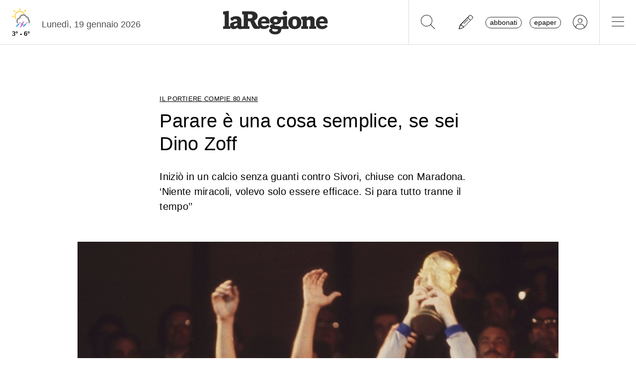

--- FILE ---
content_type: text/html; charset=utf-8
request_url: https://www.laregione.ch/sport/calcio/1568230/zoff-anni-portiere-italia-dino-calcio
body_size: 16609
content:
<!DOCTYPE html>
<html lang="it">
<head><script>(function(w,i,g){w[g]=w[g]||[];if(typeof w[g].push=='function')w[g].push(i)})
(window,'GTM-NBJN834','google_tags_first_party');</script><script>(function(w,d,s,l){w[l]=w[l]||[];(function(){w[l].push(arguments);})('set', 'developer_id.dY2E1Nz', true);
		var f=d.getElementsByTagName(s)[0],
		j=d.createElement(s);j.async=true;j.src='/lzsc/';
		f.parentNode.insertBefore(j,f);
		})(window,document,'script','dataLayer');</script>
<title>Parare è una cosa semplice, se sei Dino Zoff | laRegione.ch</title>
<meta name="viewport" content="width=device-width, initial-scale=1, shrink-to-fit=no"><meta http-equiv="Content-Type" content="text/html; charset=utf-8" /><meta property="og:title" content="Parare è una cosa semplice, se sei Dino Zoff" /><meta property="og:description" content="Iniziò in un calcio senza guanti contro Sivori, chiuse con Maradona. ‘Niente miracoli, volevo solo essere efficace. Si para tutto tranne il tempo’’" /><meta property="og:type" content="article" /><meta property="og:image" content="https://media.laregione.ch/files/domains/laregione.ch/images/4c0q/f_-zoff-anni-portiere-italia-dino-calcio-sfmp.jpg?v=1" /><meta property="og:site_name" content="laRegione" /><meta property="og:url" content="https://www.laregione.ch/sport/calcio/1568230/zoff-anni-portiere-italia-dino-calcio" /><meta property="og:locale" content="it_IT" /><meta name="robots" content="index,follow" /><meta name="description" content="Iniziò in un calcio senza guanti contro Sivori, chiuse con Maradona. ‘Niente miracoli, volevo solo essere efficace. Si para tutto tranne il tempo’’" />

<link rel="stylesheet" type="text/css" href="/lib/nuevo/skins/nuevo/videojs.min.css?fmt=8bbb5094" /><link rel="stylesheet" type="text/css" href="/lib/nuevo/plugins/videojs.ima.min.css?fmt=5ad3866e" /><link rel="stylesheet" type="text/css" href="/lib/sweetalert2/dist/sweetalert2.min.css?fmt=0342bb2f" /><link rel="stylesheet" type="text/css" href="/lib/font-awesome6/css/all.min.css?fmt=63c76357" /><link rel="stylesheet" type="text/css" href="/lib/mbd5/css/mdb.min.css?fmt=1cc724c8" /><link rel="stylesheet" type="text/css" href="/lib/mbd5/css/plugins/treeview.min.css?fmt=2dfe51e1" /><link rel="stylesheet" type="text/css" href="/lib/mbd5/css/plugins/all.min.css?fmt=b101f0c6" /><link rel="stylesheet" type="text/css" href="/lib/mbd5/css/modules/sidenav.min.css?fmt=79be03fc" /><link rel="stylesheet" type="text/css" href="/lib/mbd5/css/modules/modal.min.css?fmt=93627d48" /><link rel="stylesheet" type="text/css" href="/lib/mbd5/css/plugins/multi-carousel.min.css?fmt=5344adf4" /><link rel="stylesheet" type="text/css" href="/lib/mbd5/css/modules/animate.min.css?fmt=3e95b6fd" /><link rel="stylesheet" type="text/css" href="/lib/mbd5/css/modules/chips.min.css?fmt=a6029141" /><link rel="stylesheet" type="text/css" href="/lib/pickadate/themes/default.css?fmt=0b2b1160" /><link rel="stylesheet" type="text/css" href="/lib/pickadate/themes/default.date.css?fmt=e0ddd207" /><link rel="stylesheet" type="text/css" href="/lib/pickadate/themes/default.time.css?fmt=71a9cb74" /><link rel="stylesheet" type="text/css" href="/lib/swiper/swiper-bundle.min.css?fmt=7858cbce" /><link rel="stylesheet" type="text/css" href="/layout/css/laregione.ch/layout.css?fmt=4dcc3182" /><link rel="stylesheet" type="text/css" href="/layout/css/modals.css?fmt=90502a8a" /><link rel="stylesheet" type="text/css" href="/layout/css/laregione.ch/block_text.css?fmt=98734d7c" /><link rel="stylesheet" type="text/css" href="/layout/css/laregione.ch/com_cover.css?fmt=dcb6740d" /><link rel="stylesheet" type="text/css" href="/layout/css/laregione.ch/com_gallery.css?fmt=a0e33cc7" /><link rel="stylesheet" type="text/css" href="/layout/css/laregione.ch/block_html.css?fmt=86cf0acd" /><link rel="stylesheet" type="text/css" href="/layout/css/laregione.ch/com_tags.css?fmt=2ee1e3ea" /><link rel="stylesheet" type="text/css" href="/layout/css/laregione.ch/com_social_toolbar.css?fmt=00000000" /><link rel="stylesheet" type="text/css" href="/layout/css/laregione.ch/com_banner.css?fmt=78c5476d" /><link rel="stylesheet" type="text/css" href="/layout/css/laregione.ch/com_button.css?fmt=4e14bbba" /><link rel="stylesheet" type="text/css" href="/layout/css/laregione.ch/com_item.css?fmt=1bea8dfa" /><link rel="stylesheet" type="text/css" href="/layout/css/laregione.ch/header.css?fmt=7b06205e" /><link rel="stylesheet" type="text/css" href="/layout/css/laregione.ch/footer.css?fmt=cc014e4e" />
<script src="https://www.gstatic.com/firebasejs/12.4.0/firebase-app-compat.js"></script><script src="https://www.gstatic.com/firebasejs/12.4.0/firebase-analytics-compat.js"></script><script src="https://www.gstatic.com/firebasejs/12.4.0/firebase-messaging-compat.js"></script><script src="https://www.gstatic.com/firebasejs/12.4.0/firebase-auth-compat.js"></script><script src="https://www.gstatic.com/firebasejs/12.4.0/firebase-firestore-compat.js"></script><script src="https://www.gstatic.com/firebasejs/12.4.0/firebase-installations-compat.js"></script><script src="/js/laregione.ch/iubenda.js?fmt=e111034a"></script><link rel="preload" as="font" href="/lib/font-awesome6/webfonts/fa-solid-900.woff2?v=2023.11.06" type="font/woff2" crossorigin /><link rel="preload" as="font" href="/lib/font-awesome6/webfonts/fa-regular-400.woff2?v=2023.11.06" type="font/woff2" crossorigin /><link rel="preload" as="font" href="/lib/font-awesome6/webfonts/fa-brands-400.woff2?v=2023.11.06" type="font/woff2" crossorigin /><link rel="preload" as="font" href="/lib/font-awesome6/webfonts/fa-light-300.woff2?v=2023.11.06" type="font/woff2" crossorigin /><script type="text/javascript" src="//cdn.iubenda.com/cs/tcf/stub-v2.js"></script><script type="text/javascript" src="//cdn.iubenda.com/cs/tcf/safe-tcf-v2.js"></script><script type="text/javascript" src="//cdn.iubenda.com/cs/iubenda_cs.js" charset="UTF-8" async></script><script> // carica questo script solamente dopo che iubenda sia stato caricato var dataLayer = window.dataLayer = window.dataLayer || []; function gtag(){dataLayer.push(arguments);} gtag('js', new Date()); gtag('consent', 'default', { 'analytics_storage': 'denied' });	(function(w,d,s,l,i){w[l]=w[l]||[];w[l].push({'gtm.start':	new Date().getTime(),event:'gtm.js'});var f=d.getElementsByTagName(s)[0],	j=d.createElement(s),dl=l!='dataLayer'?'&l='+l:'';j.async=true;j.src=	'https://www.googletagmanager.com/gtm.js?id='+i+dl;f.parentNode.insertBefore(j,f);	})(window,document,'script','dataLayer','GTM-KPRHSL6'); console.log('GTM Loaded'); </script> <script>/*Javascript https redirect per cache HTML */	var loc = window.location.href+"";	if (loc.indexOf("http://")==0){	window.location.href = loc.replace("http://","https://");	}</script><script src='https://www.google.com/recaptcha/api.js'></script><link rel="shortcut icon" href="/img/laregione.ch/favicons/favicon.ico" type="image/x-icon" /><link rel="android-touch-icon" sizes="180x180" href="/img/laregione.ch/favicons/apple-touch-icon.png" /><link rel="apple-touch-icon" sizes="57x57" href="/img/laregione.ch/favicons/apple-icon-57x57.png" /><link rel="apple-touch-icon" sizes="60x60" href="/img/laregione.ch/favicons/apple-icon-60x60.png" /><link rel="apple-touch-icon" sizes="72x72" href="/img/laregione.ch/favicons/apple-icon-72x72.png" /><link rel="apple-touch-icon" sizes="76x76" href="/img/laregione.ch/favicons/apple-icon-76x76.png" /><link rel="apple-touch-icon" sizes="114x114" href="/img/laregione.ch/favicons/apple-icon-114x114.png" /><link rel="apple-touch-icon" sizes="120x120" href="/img/laregione.ch/favicons/apple-icon-120x120.png" /><link rel="apple-touch-icon" sizes="144x144" href="/img/laregione.ch/favicons/apple-icon-144x144.png" /><link rel="apple-touch-icon" sizes="152x152" href="/img/laregione.ch/favicons/apple-icon-152x152.png" /><link rel="apple-touch-icon" sizes="180x180" href="/img/laregione.ch/favicons/apple-icon-180x180.png" /><link rel="icon" type="image/png" sizes="192x192" href="/img/laregione.ch/favicons/android-icon-192x192.png" /><link rel="icon" type="image/png" sizes="32x32" href="/img/laregione.ch/favicons/favicon-32x32.png" /><link rel="icon" type="image/png" sizes="96x96" href="/img/laregione.ch/favicons/favicon-96x96.png" /><link rel="icon" type="image/png" sizes="16x16" href="/img/laregione.ch/favicons/favicon-16x16.png" /><link rel="mask-icon" href="/img/laregione.ch/favicons/safari-pinned-tab.svg" color="#5bbad5" /><meta name="theme-color" content="#ffffff" /><meta name="apple-itunes-app" content="app-id=1320937454"><meta name="google-play-app" content="app-id=ch.laregione.app"><link rel="manifest" href="/img/laregione.ch/favicons/manifest.json" /><meta name="referrer" content="no-referrer-when-downgrade"><link rel="preload" as="font" href="/lib/font-awesome/fonts/fontawesome-webfont.woff2?v=4.6.3&t=1" type="font/woff2" crossorigin /><link rel="preconnect" href="https://fonts.gstatic.com" crossorigin /><link rel="dns-prefetch" href="https://fonts.gstatic.com" /><link rel="preload" as="style" href="https://fonts.googleapis.com/css?family=PT+Serif:400,700&display=swap" /><link rel="canonical" href="https://www.laregione.ch/sport/calcio/1568230/zoff-anni-portiere-italia-dino-calcio"/><link rel="amphtml" href="https://amp.laregione.ch/sport/calcio/1568230/zoff-anni-portiere-italia-dino-calcio"><meta property="fb:app_id" content="307656632662531" /><meta property="article:publisher" content="218519214877957" /><meta property="article:published_time" content="2022-02-26T05:30:04+0100" /><meta property="article:modified_time" content="2022-02-26T12:17:47+0100" /><meta property="article:section" content="Notizie Calcio" /><meta property="og:image:type" content="image/jpeg" /><meta property="og:image:width" content="1200" /><meta property="og:image:height" content="630" /><meta property="og:image" content="https://media.laregione.ch/files/domains/laregione.ch/images/4c0q/f_-zoff-anni-portiere-italia-dino-calcio-sfmp.jpg?v=1" /><meta property="og:image:url" content="https://media.laregione.ch/files/domains/laregione.ch/images/4c0q/f_-zoff-anni-portiere-italia-dino-calcio-sfmp.jpg?v=1" /><meta property="og:image:secure_url" content="https://media.laregione.ch/files/domains/laregione.ch/images/4c0q/f_-zoff-anni-portiere-italia-dino-calcio-sfmp.jpg?v=1" /><meta property="og:image:alt" content="Dino Zoff alza la Coppa del Mondo del 1982 (Keystone)" /><meta name="twitter:card" content="summary_large_image"><meta name="twitter:title" content="Parare è una cosa semplice, se sei Dino Zoff"><meta name="twitter:description" content="Iniziò in un calcio senza guanti contro Sivori, chiuse con Maradona. ‘Niente miracoli, volevo solo essere efficace. Si para tutto tranne il tempo’’"><meta name="twitter:image" content="https://media.laregione.ch/files/domains/laregione.ch/images/4c0q/f_-zoff-anni-portiere-italia-dino-calcio-sfmp.jpg?v=1"><script type="application/ld+json">[{"@context":"https:\/\/schema.org","@type":"NewsArticle","mainEntityOfPage":"https:\/\/www.laregione.ch\/sport\/calcio\/1568230\/zoff-anni-portiere-italia-dino-calcio","headline":"Parare \u00e8 una cosa semplice, se sei Dino Zoff","description":"Inizi\u00f2 in un calcio senza guanti contro Sivori, chiuse con Maradona. \u2018Niente miracoli, volevo solo essere efficace. Si para tutto tranne il tempo\u2019\u2019","image":["https:\/\/media.laregione.ch\/files\/domains\/laregione.ch\/images\/4c0q\/-zoff-anni-portiere-italia-dino-calcio-sfmp.jpg?v=1","https:\/\/media.laregione.ch\/files\/domains\/laregione.ch\/images\/4c0q\/l_-zoff-anni-portiere-italia-dino-calcio-sfmp.jpg?v=1","https:\/\/media.laregione.ch\/files\/domains\/laregione.ch\/images\/4c0q\/s_-zoff-anni-portiere-italia-dino-calcio-sfmp.jpg?v=1"],"datePublished":"2022-02-26T05:30:04+01:00","dateModified":"2022-02-26T12:17:47+01:00","author":[{"@type":"Person","name":"Marco D\u2019Ottavi"}],"publisher":{"@type":"Organization","name":"laRegione","url":"https:\/\/www.laregione.ch","logo":"https:\/\/www.laregione.ch\/img\/laregione.ch\/appicons\/logo.png"}},{"@context":"https:\/\/schema.org","@type":"Organization","name":"laRegione","url":"https:\/\/www.laregione.ch","logo":"https:\/\/www.laregione.ch\/img\/laregione.ch\/appicons\/logo.png","sameAs":["https:\/\/www.facebook.com\/laregione\/","https:\/\/www.instagram.com\/laregione\/"]},{"@context":"https:\/\/schema.org","@type":"WebSite","url":"https:\/\/www.laregione.ch","potentialAction":{"@type":"SearchAction","target":"https:\/\/www.laregione.ch\/cerca\/?q={search_term_string}","query-input":"required name=search_term_string"}},{"@context":"https:\/\/schema.org","@type":"BreadcrumbList","itemListElement":[{"@type":"ListItem","position":1,"name":"Sport","item":"https:\/\/www.laregione.ch\/sport"},{"@type":"ListItem","position":2,"name":"Calcio","item":"https:\/\/www.laregione.ch\/sport\/calcio"},{"@type":"ListItem","position":3,"name":"Parare \u00e8 una cosa semplice, se sei Dino Zoff","item":"https:\/\/www.laregione.ch\/sport\/calcio\/1568230\/zoff-anni-portiere-italia-dino-calcio"}]}]</script>
</head>
<body>
<noscript><iframe src="https://www.googletagmanager.com/ns.html?id=GTM-KPRHSL6"	height="0" width="0" style="display:none;visibility:hidden"></iframe></noscript><header class="bg-white"> <nav class="navbar p-0 w-100 shadow-0 sticky" data-mdb-sticky-direction="both"> <div class="d-flex w-100 align-items-stretch justify-content-between"> <div class="d-flex order-1 order-md-0 flex-md-shrink-1 flex-grow-1 justify-content-end justify-content-md-start"> <a href="/meteo" class="weather-container d-flex flex-column align-items-center justify-content-center h-100 px-md-3"> <img src="https://media.laregione.ch/files/domains/laregione.ch/meteo/16.svg" alt="Icona Meteo"/> <div class="min-max-temp"> 3&deg; - 6&deg; </div> </a>  <div class="d-none d-lg-flex align-items-center justify-content-center pt-2"> <div> Luned&igrave;, 19 gennaio 2026 </div> <span class="ps-2" id="cmsAdminBarOpen"></span> </div> </div>  <div class="logo ps-2 ps-md-0 order-0 order-md-1 flex-md-grow-1"> <a href="/" data-link="/"> <img class="imgLogolaReg" src="/img/laregione.ch/laregione_logo_grigio.svg" alt="laRegione"/> </a> </div> <div class="d-flex align-items-stretch justify-content-end order-2"> <div class="d-none d-md-flex">  <div class="nav-separator"></div>  <button class="btn btn-link bg-transparent px-3 px-md-4 text-black" alt="cerca" title="cerca" type="button" data-link="@goTo" data-url="/cerca"> <i class="fa-thin fa-search fa-2x"></i> </button>  <button class="btn btn-link bg-transparent px-3 px-md-4 text-black" alt="segnalaci" title="segnalaci" type="button" data-link="@goTo" data-url="/report"> <i class="fa-thin fa-pencil fa-2x"></i> </button>  <div id="loginLaregHeader" class="d-none d-md-flex align-items-center justify-content-center" data-link="@initLarLogin" data-fire-on="load"> <div id="loginLaregHeaderDiv" style="display:none;"> <div id="loginLaregHeaderLogin" class="d-flex align-items-center"> <button id="btnTplAbbonati" class="btn btn-link text-black text-lowercase border border-dark rounded-pill px-2 py-0 me-3" type="button" data-link="@goTo" data-url="https://aboshop.laregione.ch"> Abbonati </button> <button id="btnTplLeggi" class="btn btn-link text-black text-lowercase border border-dark rounded-pill px-2 py-0" type="button" data-link="@goTo" data-url="/login"> Epaper </button> <button id="btnTplLogin" class="btn btn-link text-black bg-transparent px-3 px-md-4" type="button" data-link="@goTo" data-url="/login"> <i class="fa-thin fa-circle-user fa-2x"></i> </button> <span class="loginUsername" id="loginUsername" style="display:none;"></span> </div> </div> </div> <div class="nav-separator"></div> </div>  <button class="btn btn-link bg-transparent px-4 text-black" type="button" data-link="@openTopMenu"> <i class="fa-thin fa-bars fa-2x"></i> </button> </div> </div> </nav>  <div class="top-menu border-0 border-md-1 shadow-1"> <div class="row d-flex d-md-none mb-3"> <div class="col-12 d-flex justify-content-end align-items-stretch">  <button class="btn btn-link bg-transparent px-3 text-black" type="button" data-link="@goTo" data-url="/cerca"> <i class="fa-thin fa-search fa-2x"></i> </button>  <button class="btn btn-link bg-transparent px-3 px-md-4 text-black" alt="segnalaci" title="segnalaci" type="button" data-link="@goTo" data-url="/report"> <i class="fa-thin fa-pencil fa-2x"></i> </button>  <div id="loginLaregHeaderMobile" class="leggi_lareg loginNewDebugMobile ms-3 d-flex justify-content-end align-items-center" data-link="@initLarLogin" data-fire-on="load"> <div id="loginLaregHeaderMsg"></div> <div id="loginLaregHeaderLogin" class="d-flex align-items-center"> <button class="btn btn-link text-black text-lowercase border border-dark rounded-pill px-2 py-0 me-3" type="button" data-link="@goTo" data-url="https://aboshop.laregione.ch"> Abbonati </button> <button class="btn btn-link text-black text-lowercase border border-dark rounded-pill px-2 py-0" type="button" data-link="@goTo" data-url="/login"> epaper </button> <button class="btn btn-link text-black bg-transparent px-3 px-md-4" type="button" data-link="@goTo" data-url="/login"> <i class="fa-thin fa-circle-user fa-2x"></i> </button> </div> </div> </div> </div> <div class="row"> <div class="col-12 col-md-7"> <ul class="top-menu-left"> <li class="menu-item d-flex flex-column"><a href="/cantone">Cantone&nbsp;<i class="fa fa-chevron-right" style="font-size:12px;"></i></a><div class="menu-subsections d-flex flex-column"> <a href="/cantone/ticino">Ticino</a><a href="/cantone/bellinzonese">Bellinzonese</a><a href="/cantone/locarnese">Locarnese</a><a href="/cantone/luganese">Luganese</a><a href="/cantone/mendrisiotto">Mendrisiotto</a><a href="/cantone/grigioni">Grigioni</a></div></li><li class="menu-item d-flex flex-column"><a href="/svizzera">Svizzera&nbsp;<i class="fa fa-chevron-right" style="font-size:12px;"></i></a><div class="menu-subsections d-flex flex-column"> <a href="/svizzera/votazioni-federali">Votazioni federali</a></div></li><li class="menu-item d-flex flex-column"><a href="/estero">Estero&nbsp;<i class="fa fa-chevron-right" style="font-size:12px;"></i></a><div class="menu-subsections d-flex flex-column"> <a href="/estero/confine">Confine</a><a href="/estero/estero">Estero</a><a href="/estero/america-a-pezzi">America a pezzi</a></div></li><li class="menu-item d-flex flex-column"><a href="/sport">Sport&nbsp;<i class="fa fa-chevron-right" style="font-size:12px;"></i></a><div class="menu-subsections d-flex flex-column"> <a href="/sport/hockey">Hockey</a><a href="/sport/calcio">Calcio</a><a href="/sport/calcio-regionale">Calcio regionale</a><a href="/sport/sci">Sci</a><a href="/sport/tennis">Tennis</a><a href="/sport/formula-1">Formula 1</a><a href="/sport/altri-sport">Altri sport</a><a href="/sport/storie-mondiali">Storie mondiali</a><a href="/sport/sportellate">Sportellate</a></div></li><li class="menu-item d-flex flex-column"><a href="/culture">Culture&nbsp;<i class="fa fa-chevron-right" style="font-size:12px;"></i></a><div class="menu-subsections d-flex flex-column"> <a href="/culture/arte">Arte</a><a href="/culture/spettacoli">Spettacoli</a><a href="/culture/culture">Culture</a><a href="/culture/pensiero">Pensiero</a><a href="/culture/scienze">Scienze</a><a href="/culture/societa">Società</a><a href="/culture/musica">Musica</a><a href="/culture/locarno-film-festival">Locarno Film Festival</a><a href="/culture/castellinaria">Castellinaria</a></div></li><li class="menu-item d-flex flex-column"><a href="/economia">Economia&nbsp;<i class="fa fa-chevron-right" style="font-size:12px;"></i></a><div class="menu-subsections d-flex flex-column"> </div></li><li class="menu-item d-flex flex-column"><a href="/opinioni">Opinioni&nbsp;<i class="fa fa-chevron-right" style="font-size:12px;"></i></a><div class="menu-subsections d-flex flex-column"> <a href="/opinioni/commento">Commento</a><a href="/opinioni/l-analisi">L'analisi</a><a href="/opinioni/la-formica-rossa">La formica rossa</a><a href="/i-contributi">I contributi</a><a href="/i-contributi/lettere-dei-lettori">Lettere dei lettori</a><a href="/i-contributi/i-dibattiti">I dibattiti</a></div></li><li class="menu-item d-flex flex-column"><a href="/rubriche">Rubriche&nbsp;<i class="fa fa-chevron-right" style="font-size:12px;"></i></a><div class="menu-subsections d-flex flex-column"> <a href="/inchieste-e-approfondimenti">Inchieste e approfondimenti </a><a href="/rubriche/viaggi">Viaggi</a><a href="/rubriche/tecnologia">Tecnologia</a><a href="/rubriche/storie-bestiali">Storie bestiali</a><a href="/rubriche/curiosita">Curiosità</a><a href="/rubriche/auto-e-moto">Auto e moto</a><a href="/rubriche/i-diplomati">I diplomati</a><a href="/rubriche/quando-cade-un-quadro">Quando cade un quadro</a><a href="/rubriche/salute-mentale">Salute mentale</a><a href="/rubriche/salute-sessuale">Salute sessuale</a><a href="/rubriche/ticino-scienza">Ticino Scienza</a><a href="/rubriche/scienza-e-medicina">Scienza e medicina</a><a href="/rubriche/educazione">Educazione</a><a href="/rubriche/qualcosa-di-buono">Qualcosa di buono</a></div></li><li class="menu-item d-flex flex-column"><a href="/temablog">TemaBlog&nbsp;<i class="fa fa-chevron-right" style="font-size:12px;"></i></a><div class="menu-subsections d-flex flex-column"> <a href="/temablog/gaia-wwf">#gaia #wwf</a><a href="/temablog/publiredazionale">#publiredazionale</a><a href="/temablog/le-aziende-informano">#le aziende informano</a></div></li><li class="menu-item d-flex flex-column hide-header"><a href="servizi">Altre pagine&nbsp;<i class="fa fa-chevron-right" style="font-size:12px;"></i></a><div class="menu-subsections d-flex flex-column"> <a href="/notizie/">24h</a><a href="/notizie/yesterday">Archivio</a><a href="/le-brevi-dal-giornale">In breve</a><a href="/infoazienda">Info azienda</a><a href="/team">Team</a><a href="/promo">Promozioni</a><a href="/concorsi">Concorsi</a><a href="/tombola">Tombola</a><a href="/fumetti">Fumetto</a><a href="/vignette">Vignette</a><a href="/contatti">Scrivici</a></div></li> </ul> </div> <div class="col-12 col-md-3 ms-auto pb-5"> <div class="row"> <div class="col-12 d-md-none b">Altre pagine</div><a href="/notizie/" class="top-menu-right-item">24h</a><a href="/notizie/yesterday" class="top-menu-right-item">Archivio</a><a href="/le-brevi-dal-giornale" class="top-menu-right-item">In breve</a><a href="https://www.ticino7.ch" target="_blank" class="top-menu-right-item">Ticino7</a><a href="https://epaper.laregione.ch" target="_blank" class="top-menu-right-item">E-paper</a><a href="/newsletter/subscribe" class="top-menu-right-item">Newsletter</a><a href="/login" class="top-menu-right-item">Login</a><a href="/cerca" class="top-menu-right-item">Ricerche</a><a href="https://tuttojob.ch" target="_blank" class="top-menu-right-item">Annunci di lavoro</a><a href="/agenda/eventi" class="top-menu-right-item">Agenda</a><div class="col-12 mt-3 b">Canali informativi</div><a href="https://whatsapp.com/channel/0029VaD6PbxCnA7zpjIq7t25" target="_blank" class="top-menu-right-item">Canale WhatsApp</a><a href="/rss" class="top-menu-right-item">Rss</a><div class="col-12 mt-3 b">Concorsi</div><a href="/concorsi" class="top-menu-right-item">Concorsi</a><a href="/servizi/lettere/quando-cade-un-quadro" class="top-menu-right-item">Quando cade un quadro</a><div class="col-12 mt-3 b">Altre pagine</div><a href="/promo" class="top-menu-right-item">Promozioni</a><a href="/quotidianoinclasse" class="top-menu-right-item">Quotidiano in classe</a><a href="/servizi/lettere/quando-cade-un-quadro" class="top-menu-right-item">Quando cade un quadro</a><a href="/hockeymanager" class="top-menu-right-item">Hockey Manager</a><a href="/oroscopo" class="top-menu-right-item">Oroscopo</a><a href="/giochi" class="top-menu-right-item">Giochi</a><a href="/vignette" class="top-menu-right-item">Vignette</a><a href="/infoazienda" class="top-menu-right-item">Info azienda</a><a href="/tombola" class="top-menu-right-item">Tombola</a><a href="/fumetti" class="top-menu-right-item">Fumetti</a><div class="col-12 mt-3 b">Abbonati</div><a href="https://aboshop.laregione.ch" class="top-menu-right-item">Prova gratis</a><a href="https://aboshop.laregione.ch" class="top-menu-right-item">Mensile</a><a href="https://aboshop.laregione.ch" class="top-menu-right-item">Annuale</a><div class="col-12 mt-3 b">Contatti</div><a href="/report" class="top-menu-right-item">Segnala notizie</a><a href="/servizi/contatti" class="top-menu-right-item">Scrivici</a><a href="/servizi/abbonamenti" class="top-menu-right-item">Abbonamenti</a><a href="/team" class="top-menu-right-item">Team</a><a href="/annunci-funebri" class="top-menu-right-item">Annunci funebri</a><a href="/faq/abbonamenti" class="top-menu-right-item">FAQ</a> </div> </div> </div> </div></header><div class="sidebar-left sticky" data-mdb-sticky-direction="both" data-mdb-sticky-boundary="true" data-mdb-sticky-offset="70" data-mdb-sticky-delay="70"> <div class="ad skybridgeleft" data-link="@loadAd" data-fire-on="load" data-position="skybridgeleft" data-sites="web"></div></div><div class="sidebar-right sticky" data-mdb-sticky-direction="both" data-mdb-sticky-boundary="true" data-mdb-sticky-offset="70" data-mdb-sticky-delay="70"> <div class="ad maxisky" data-link="@loadAd" data-fire-on="load" data-position="maxisky" data-sites="web"></div></div>
<div class="ad maxiboard" data-link="@loadAd" data-fire-on="load" data-position="maxiboard"></div>
<div class="container"><div class="row"></div><div class="row"><div class="col-12"><div class="row justify-content-center"><div class="col-12 col-lg-10 p-3 rcontent"><div class="row"><div class="col-12 col-lg-8"><div class="top_title">il portiere compie 80 anni</div></div><div class="col-12 col-lg-8"><div class="title article_title"><h1>Parare è una cosa semplice, se sei Dino Zoff</h1></div></div><div class="col-12 col-lg-8"><div class="subtitle article_subtitle"><h2><blockquote>Iniziò in un calcio senza guanti contro Sivori, chiuse con Maradona. ‘Niente miracoli, volevo solo essere efficace. Si para tutto tranne il tempo’’</blockquote></h2></div></div><div class="col-12 col-lg-8 col-lg-12 cover-col"><div class="cover"><div id="com_cover_img"><img src="https://media.laregione.ch/files/domains/laregione.ch/images/sizes/1440x756/4c0q/f_-zoff-anni-portiere-italia-dino-calcio-sfmp.jpg?v=1" width="100%" /><div class="d-flex align-items-center justify-content-between mt-2"><div class="description pe-2">Dino Zoff alza la Coppa del Mondo del 1982 (Keystone)</div><div class="credit"></div></div></div></div></div><div class="col-12 col-lg-8"><div class="d-flex justify-content-start align-items-center my-4 galleryList"> <div class="d-none restricted" data-link="@hideRestricted"></div><div class="me-2"><a href="#0" class="gallery-thumbnail bg-image hover-overlay ripple" data-fire-on="click" data-link="@showMedia" data-realIndex="0" data-index="0"><img src="https://media.laregione.ch/files/domains/laregione.ch/images/sizes/90x90/4c0q/s_-zoff-anni-portiere-italia-dino-calcio-sfmp.jpg?v=1" alt="" class="rounded" /></a></div><div class="me-2"><a href="#1" class="gallery-thumbnail bg-image hover-overlay ripple" data-fire-on="click" data-link="@showMedia" data-realIndex="1" data-index="1"><img src="https://media.laregione.ch/files/domains/laregione.ch/images/sizes/90x90/4c0q/s_-zoff-anni-portiere-italia-dino-calcio-sfmr.jpg" alt="" class="rounded" /></a></div><div class="me-2"><a href="#2" class="gallery-thumbnail bg-image hover-overlay ripple" data-fire-on="click" data-link="@showMedia" data-realIndex="2" data-index="2"><img src="https://media.laregione.ch/files/domains/laregione.ch/images/sizes/90x90/4c0q/s_-zoff-anni-portiere-italia-dino-calcio-sfms.jpg" alt="" class="rounded" /></a></div><div class="me-2"><a href="#3" class="gallery-thumbnail bg-image hover-overlay ripple" data-fire-on="click" data-link="@showMedia" data-realIndex="3" data-index="3"><img src="https://media.laregione.ch/files/domains/laregione.ch/images/sizes/90x90/4c0q/s_-zoff-anni-portiere-italia-dino-calcio-sfmt.jpg" alt="" class="rounded" /></a></div><div class="me-2"><a href="#4" class="gallery-thumbnail bg-image hover-overlay ripple" data-fire-on="click" data-link="@showMedia" data-realIndex="4" data-index="4"><img src="https://media.laregione.ch/files/domains/laregione.ch/images/sizes/90x90/4c0q/s_-zoff-anni-portiere-italia-dino-calcio-sfmu.jpg" alt="" class="rounded" /></a></div><div class="me-2"><a href="#0" class="gallery-thumbnail hover-overlay ripple" data-fire-on="click" data-link="@showMedia" data-realIndex="0" data-index="0"><span class="gallery-thumnail-plus rounded">+3</span></a></div></div><div id="gallery"data-link="@loadGalleryItems" data-fire-on="load" data-galleryItems="[{&quot;id&quot;:&quot;1326625&quot;,&quot;main&quot;:&quot;1326625&quot;,&quot;src&quot;:&quot;https:\/\/media.laregione.ch\/files\/domains\/laregione.ch\/images\/4c0q\/-zoff-anni-portiere-italia-dino-calcio-sfmp.jpg?v=1&quot;,&quot;msrc&quot;:&quot;https:\/\/media.laregione.ch\/files\/domains\/laregione.ch\/images\/thumb\/4c0q\/-zoff-anni-portiere-italia-dino-calcio-sfmp.jpg?v=1&quot;,&quot;sthumb&quot;:&quot;https:\/\/media.laregione.ch\/files\/domains\/laregione.ch\/images\/thumb\/4c0q\/s_-zoff-anni-portiere-italia-dino-calcio-sfmp.jpg?v=1&quot;,&quot;w&quot;:1280,&quot;h&quot;:946,&quot;title&quot;:&quot;Dino Zoff alza la Coppa del Mondo del 1982 (Keystone)&quot;,&quot;credit&quot;:&quot;&quot;},{&quot;id&quot;:&quot;ad&quot;,&quot;title&quot;:&quot;pubblicit\u00e0&quot;,&quot;html&quot;:&quot;&lt;div class=&#039;galleryflex&#039;&gt;&lt;div class=&#039;galleryflexad&#039;&gt;&lt;div class=&#039;ad gallery &#039; data-link=&#039;@loadAd&#039; data-fire-on=&#039;load&#039; data-position=&#039;gallery&#039; style=&#039;&#039;&gt;&lt;\/div&gt;&lt;\/div&gt;&lt;\/div&gt;&quot;,&quot;credit&quot;:&quot;ad&quot;},{&quot;id&quot;:&quot;1326627&quot;,&quot;main&quot;:&quot;1326627&quot;,&quot;src&quot;:&quot;https:\/\/media.laregione.ch\/files\/domains\/laregione.ch\/images\/4c0q\/-zoff-anni-portiere-italia-dino-calcio-sfmr.jpg&quot;,&quot;msrc&quot;:&quot;https:\/\/media.laregione.ch\/files\/domains\/laregione.ch\/images\/thumb\/4c0q\/-zoff-anni-portiere-italia-dino-calcio-sfmr.jpg&quot;,&quot;sthumb&quot;:&quot;https:\/\/media.laregione.ch\/files\/domains\/laregione.ch\/images\/thumb\/4c0q\/s_-zoff-anni-portiere-italia-dino-calcio-sfmr.jpg&quot;,&quot;w&quot;:882,&quot;h&quot;:684,&quot;title&quot;:&quot;Zoff in porta ai tempi del Mantova (Wikpedia)&quot;,&quot;credit&quot;:&quot;&quot;},{&quot;id&quot;:&quot;1326628&quot;,&quot;main&quot;:&quot;1326628&quot;,&quot;src&quot;:&quot;https:\/\/media.laregione.ch\/files\/domains\/laregione.ch\/images\/4c0q\/-zoff-anni-portiere-italia-dino-calcio-sfms.jpg&quot;,&quot;msrc&quot;:&quot;https:\/\/media.laregione.ch\/files\/domains\/laregione.ch\/images\/thumb\/4c0q\/-zoff-anni-portiere-italia-dino-calcio-sfms.jpg&quot;,&quot;sthumb&quot;:&quot;https:\/\/media.laregione.ch\/files\/domains\/laregione.ch\/images\/thumb\/4c0q\/s_-zoff-anni-portiere-italia-dino-calcio-sfms.jpg&quot;,&quot;w&quot;:941,&quot;h&quot;:618,&quot;title&quot;:&quot;La partita a scopone dopo il Mundial \u201982 conn Causio, Bearzot e Pertini (Wikipedia)&quot;,&quot;credit&quot;:&quot;&quot;},{&quot;id&quot;:&quot;ad&quot;,&quot;title&quot;:&quot;pubblicit\u00e0&quot;,&quot;html&quot;:&quot;&lt;div class=&#039;galleryflex&#039;&gt;&lt;div class=&#039;galleryflexad&#039;&gt;&lt;div class=&#039;ad gallery &#039; data-link=&#039;@loadAd&#039; data-fire-on=&#039;load&#039; data-position=&#039;gallery&#039; style=&#039;&#039;&gt;&lt;\/div&gt;&lt;\/div&gt;&lt;\/div&gt;&quot;,&quot;credit&quot;:&quot;ad&quot;},{&quot;id&quot;:&quot;1326629&quot;,&quot;main&quot;:&quot;1326629&quot;,&quot;src&quot;:&quot;https:\/\/media.laregione.ch\/files\/domains\/laregione.ch\/images\/4c0q\/-zoff-anni-portiere-italia-dino-calcio-sfmt.jpg&quot;,&quot;msrc&quot;:&quot;https:\/\/media.laregione.ch\/files\/domains\/laregione.ch\/images\/thumb\/4c0q\/-zoff-anni-portiere-italia-dino-calcio-sfmt.jpg&quot;,&quot;sthumb&quot;:&quot;https:\/\/media.laregione.ch\/files\/domains\/laregione.ch\/images\/thumb\/4c0q\/s_-zoff-anni-portiere-italia-dino-calcio-sfmt.jpg&quot;,&quot;w&quot;:1400,&quot;h&quot;:1980,&quot;title&quot;:&quot;Zoff gioc\u00f2 332 partite di fila, mai una squalifica n\u00e9 un infortunio (Keystone)&quot;,&quot;credit&quot;:&quot;&quot;},{&quot;id&quot;:&quot;1326630&quot;,&quot;main&quot;:&quot;1326630&quot;,&quot;src&quot;:&quot;https:\/\/media.laregione.ch\/files\/domains\/laregione.ch\/images\/4c0q\/-zoff-anni-portiere-italia-dino-calcio-sfmu.jpg&quot;,&quot;msrc&quot;:&quot;https:\/\/media.laregione.ch\/files\/domains\/laregione.ch\/images\/thumb\/4c0q\/-zoff-anni-portiere-italia-dino-calcio-sfmu.jpg&quot;,&quot;sthumb&quot;:&quot;https:\/\/media.laregione.ch\/files\/domains\/laregione.ch\/images\/thumb\/4c0q\/s_-zoff-anni-portiere-italia-dino-calcio-sfmu.jpg&quot;,&quot;w&quot;:1980,&quot;h&quot;:1344,&quot;title&quot;:&quot;Zoff nel 2004, mentre lascia le impronte delle mani sulla Passeggiata dei campioni a Monaco (Keystone)&quot;,&quot;credit&quot;:&quot;&quot;},{&quot;id&quot;:&quot;ad&quot;,&quot;title&quot;:&quot;pubblicit\u00e0&quot;,&quot;html&quot;:&quot;&lt;div class=&#039;galleryflex&#039;&gt;&lt;div class=&#039;galleryflexad&#039;&gt;&lt;div class=&#039;ad gallery &#039; data-link=&#039;@loadAd&#039; data-fire-on=&#039;load&#039; data-position=&#039;gallery&#039; style=&#039;&#039;&gt;&lt;\/div&gt;&lt;\/div&gt;&lt;\/div&gt;&quot;,&quot;credit&quot;:&quot;ad&quot;},{&quot;id&quot;:&quot;1326631&quot;,&quot;main&quot;:&quot;1326631&quot;,&quot;src&quot;:&quot;https:\/\/media.laregione.ch\/files\/domains\/laregione.ch\/images\/4c0q\/-zoff-anni-portiere-italia-dino-calcio-sfmv.jpg&quot;,&quot;msrc&quot;:&quot;https:\/\/media.laregione.ch\/files\/domains\/laregione.ch\/images\/thumb\/4c0q\/-zoff-anni-portiere-italia-dino-calcio-sfmv.jpg&quot;,&quot;sthumb&quot;:&quot;https:\/\/media.laregione.ch\/files\/domains\/laregione.ch\/images\/thumb\/4c0q\/s_-zoff-anni-portiere-italia-dino-calcio-sfmv.jpg&quot;,&quot;w&quot;:1980,&quot;h&quot;:1305,&quot;title&quot;:&quot;Ct dell\u2019Italia ad Euro 2000&quot;,&quot;credit&quot;:&quot;&quot;},{&quot;id&quot;:&quot;1326632&quot;,&quot;main&quot;:&quot;1326632&quot;,&quot;src&quot;:&quot;https:\/\/media.laregione.ch\/files\/domains\/laregione.ch\/images\/4c0q\/-zoff-anni-portiere-italia-dino-calcio-sfmw.jpg&quot;,&quot;msrc&quot;:&quot;https:\/\/media.laregione.ch\/files\/domains\/laregione.ch\/images\/thumb\/4c0q\/-zoff-anni-portiere-italia-dino-calcio-sfmw.jpg&quot;,&quot;sthumb&quot;:&quot;https:\/\/media.laregione.ch\/files\/domains\/laregione.ch\/images\/thumb\/4c0q\/s_-zoff-anni-portiere-italia-dino-calcio-sfmw.jpg&quot;,&quot;w&quot;:1980,&quot;h&quot;:1434,&quot;title&quot;:&quot;Una curiosa foto con il regalo portato da due tifosi tunisini prima di Amburgo-Juventus ad Atene (Keystone)&quot;,&quot;credit&quot;:&quot;&quot;},{&quot;id&quot;:&quot;ad&quot;,&quot;title&quot;:&quot;pubblicit\u00e0&quot;,&quot;html&quot;:&quot;&lt;div class=&#039;galleryflex&#039;&gt;&lt;div class=&#039;galleryflexad&#039;&gt;&lt;div class=&#039;ad gallery &#039; data-link=&#039;@loadAd&#039; data-fire-on=&#039;load&#039; data-position=&#039;gallery&#039; style=&#039;&#039;&gt;&lt;\/div&gt;&lt;\/div&gt;&lt;\/div&gt;&quot;,&quot;credit&quot;:&quot;ad&quot;},{&quot;id&quot;:&quot;1326634&quot;,&quot;main&quot;:&quot;1326634&quot;,&quot;src&quot;:&quot;https:\/\/media.laregione.ch\/files\/domains\/laregione.ch\/images\/4c0q\/-zoff-anni-portiere-italia-dino-calcio-sfmy.jpg&quot;,&quot;msrc&quot;:&quot;https:\/\/media.laregione.ch\/files\/domains\/laregione.ch\/images\/thumb\/4c0q\/-zoff-anni-portiere-italia-dino-calcio-sfmy.jpg&quot;,&quot;sthumb&quot;:&quot;https:\/\/media.laregione.ch\/files\/domains\/laregione.ch\/images\/thumb\/4c0q\/s_-zoff-anni-portiere-italia-dino-calcio-sfmy.jpg&quot;,&quot;w&quot;:1980,&quot;h&quot;:2387,&quot;title&quot;:&quot;Zoff al Bernabeu di Madrid dopo Italia-Germania 3-1 (Keystone)&quot;,&quot;credit&quot;:&quot;&quot;}]"> <div class="galleryNavigation"> <div class="galleryPrev disabled" data-link="@galleryGoto" data-type="prev"> <span class="fa-stack"> <i class="fa fa-circle fa-stack-2x"></i> <i class="fa fa-chevron-left fa-stack-1x" aria-hidden="true"></i> </span> </div> <div class="galleryNext" data-link="@galleryGoto" data-type="next"> <span class="fa-stack"> <i class="fa fa-circle fa-stack-2x"></i> <i class="fa fa-chevron-right fa-stack-1x" aria-hidden="true"></i> </span> </div> </div> <div class="galleryContain" data-link="@galleryContainToggle" data-type="next"> <span class="fa-stack"> <i class="fa fa-circle fa-stack-2x"></i> <i class="fa fa-compress fa-stack-1x" aria-hidden="true"></i> </span> </div> <div class="galleryTopNav"> <div class="galleryClose" data-link="@closeGallery"><i class="fa fa-times-circle" aria-hidden="true"></i></div> <div class="galleryTopTitle" data-link="@closeGallery"> <img class="galleryLogo" src="/img/laregione.ch/laregione_logo_grigio.svg" alt="laRegione" width="200" height="76"> <span class="text">Parare è una cosa semplice, se sei Dino Zoff</span> </div> <div class="gallerybc"><span class="current">0</span><span class="separator"> / </span><span class="total">8</span></div> </div> <div class="galleryContent"></div> <div class="galleryRight"> <div class="galleryText" data-link="@truncateTextBox" data-text="" data-fire-on="manual" style="cursor: default;"><div class="h1">Parare è una cosa semplice, se sei Dino Zoff</div><br /></div> <div class="ad gallery" data-link="@loadAd" data-fire-on="" data-position="gallery" style="display: block;"></div> </div></div></div><div class="col-12 col-lg-8"><div class="com-signature mb-2"> <div class="d-flex float-start"><div class="date">26 febbraio 2022</div><div class="mx-2">|</div></div><div class="authors fw-bold"><a class="author"> <span><span style="font-weight:normal">di</span> <b>Marco D’Ottavi</b></span></a></div> <div class="pb-2"></div></div></div><div class="col-12 col-lg-8"><div class="block_html flex-wrap"><p>L’ha bloccata sulla riga, la storia, Dino Zoff. Lo ha fatto con un Tango, l’iconico pallone di Spagna ‘82, all’ultimo minuto di Italia-Brasile 3 a 2. Uno scatto di reni poderoso, riflesso disperato e immortale di un Mondiale che ha fatto sognare una generazione di italiani. Il calcio di punizione da sinistra di Eder era preciso, il colpo di testa di Oscar forte e schiacciato, di quelli presi pieni con la fronte, ma quello era l’attimo di Zoff. "Ha parato Zoff" avrebbe scandito sicuro Nando Martellini dopo qualche istante di paura, con il pallone pericolosamente vicino alla linea di porta, nascosto agli occhi indiscreti dal numero 1 azzurro. Per i portieri spesso sono gli attimi a contare, l’esserci o il non esserci nel momento decisivo, e Dino Zoff, ottant’anni il 28 febbraio, c’è stato. La parata della sua vita, l’avrebbe chiamata col senno di poi, la parata di tutti gli italiani verrebbe da dire.</p></div></div><div class="col-12 col-lg-8"><div class="block_html flex-wrap"><p><iframe width="560" height="315" src="https://www.youtube.com/embed/1dgwnyZVD0E" title="YouTube video player" frameborder="0" allow="accelerometer; autoplay; clipboard-write; encrypted-media; gyroscope; picture-in-picture" allowfullscreen=""></iframe></p></div></div><div class="col-12 col-lg-8"><div class="block_html flex-wrap"><p>Dopo quel salvataggio, che se fate i conti è arrivato che di anni ne aveva già quaranta, il resto è arrivato in maniera naturale: le vittorie contro Polonia e Germania Ovest, la Coppa alzata nella notte di Madrid, le manone strette intorno alla base, un’istantanea che sarebbe poi diventata un francobollo disegnato da Renato Guttuso. Zoff con la maglia grigia e i bordi blu, lo stemma sul cuore, appena un sorriso accennato sotto ai capelli sudati dallo sforzo.</p></div></div><div class="col-12 col-lg-8"><div class="block_html flex-wrap"><p>Quel giorno diventava il più anziano di sempre a vincere un Mondiale, il primo - e ancora unico - italiano a vincere Mondiale e Europeo. Perché sì, ce lo scordiamo tutti, ma c’era sempre Zoff a difendere la porta dell’Italia nel 1968, quattordici anni prima, praticamente un’eternità nel gioco del calcio. Il giorno dopo l’avremmo visto fare coppia col presidente Pertini in una memorabile partita a scopone sull’aereo di ritorno; l’Italia perbene in un’immagine.</p></div></div><div class="col-12 col-lg-8"><div class="block_html flex-wrap"><h2 class="sottotitoli">Da Sivori a Maradona</h2></div></div><div class="col-12 col-lg-8"><div class="block_html flex-wrap"><p>Scatti, momenti singoli che hanno definito una carriera fatta di poche parole e molti fatti. Portiere per 22 anni, allenatore per 15, figura mitologica da sempre. A srotolare i numeri occuperebbero l’Italia intera: 570 presenze in Serie A, 74 in Serie B, 112 con la Nazionale, altre 200 sparse tra coppe varie. A questo aggiungete più di 300 panchine da allenatore, con Juventus, Lazio, Nazionale e Fiorentina. Biografia minima di un uomo che ha vinto e perso, è caduto e si è rialzato. Lo scrittore Giovanni Arpino lo ha descritto così: "lo sguardo ridotto a una fessura, raggrinzisce le mani nei guanti, pare assente, chiuso nel vetro d’una sfera lontana[...]: la sua solitudine d’uomo".</p></div></div><div class="col-12 col-lg-8"><img src="https://media.laregione.ch/files/domains/laregione.ch/images/4c0q/-zoff-anni-portiere-italia-dino-calcio-sfmr.jpg" width="882px" height="auto" alt="" class="mw-100 image-center" /></div><div class="col-12 col-lg-8"><div class="block_html flex-wrap"><p>È difficile spiegare oggi che portiere era Dino Zoff, nel ruolo che più si è evoluto nel corso degli anni, anche per via del regolamento. Ha iniziato che non c’erano i guanti e l’uomo non era ancora andato sulla Luna, ha finito con i guanti e i primi personal computer nelle case. Ha giocato con Omar Sivori e contro Maradona, in bianco e nero e a colori. Ha parato sotto 27 governi differenti. Tra i pali era asciutto, slanciato ed elegante, una vaga somiglianza con l’Elliott Gould de ‘Il lungo addio’. Raramente era costretto all’intervento spettacolare, quello per i fotografi: la sua più grande dote, riconosciuta da tutti, era il posizionamento tra i pali, l’intelligenza di capire con un attimo di anticipo cosa avrebbe fatto l’attaccante.</p></div></div><div class="col-12 col-lg-8"><div class="block_html flex-wrap"><p>In un ruolo per tradizione riservato agli istrionici Zoff era estremamente sobrio, chirurgico nelle uscite, geometrico tra i pali. Less is more era il mantra dell’architetto Ludwig Mies van der Rohe e questa potrebbe essere la sua filosofia: "Ero sempre alla ricerca della semplicità, perché la semplicità ti permette di sbagliare meno" dirà molti anni dopo, cercando di sintetizzare il suo stile di gioco. Pochi errori, molto controllo dell’area di rigore. Si vantava di non fare miracoli, perché se ci sei sempre non c’è bisogno di inventare nulla.</p></div></div><div class="col-12 col-lg-8"><img src="https://media.laregione.ch/files/domains/laregione.ch/images/4c0q/-zoff-anni-portiere-italia-dino-calcio-sfms.jpg" width="941px" height="auto" alt="" class="mw-100 image-center" /></div><div class="col-12 col-lg-8"><div class="block_html flex-wrap"><h2 class="sottotitoli">A un Cruijff dal Pallone d’Oro</h2></div></div><div class="col-12 col-lg-8"><div class="block_html flex-wrap"><p>Eppure, miracoli o non miracoli, è stato il più grande portiere del suo tempo. Nel 1972, dopo una grande parata in un Juventus-Lazio fu addirittura applaudito da Chinaglia. L’anno dopo arrivò secondo nella classifica del Pallone d’Oro, battuto solo da Johan Cruijff.</p></div></div><div class="col-12 col-lg-8"><div class="block_html flex-wrap"><p>In Nazionale rimane imbattuto tra il 20 settembre 1972 e 15 giugno 1974, quasi due anni e 1142 minuti di gioco. Sono gli anni in cui Zoff si erige a figura nazionalpopolare - colonna della Juventus e dell’Italia - mai un’assenza, un passaggio a vuoto. Ma da grandi poteri derivano grandi responsabilità. Nel 1978 l’Italia è la sorpresa del Mondiale argentino, gioca un calcio piacevole e vincente e per arrivare alla finale si trova davanti l’Olanda. Passa in vantaggio, ma poi due tiri dalla distanza di Brandts e Haan ribaltano il risultato.</p></div></div><div class="col-12 col-lg-8"><div class="block_html flex-wrap"><p>Per la stampa italiana il colpevole è Dino Zoff, fregato dallo stesso Tango che quattro anni dopo salverà sulla linea. Zoff ci condanna è il titolo a caratteri cubitali della Gazzetta dello Sport. È il destino del portiere, che quando sbaglia non può nascondersi. Gli errori sui tiri da lontano si ripetono anche nella finale per il terzo posto contro il Brasile e in Italia arrivano ad accusarlo di non vederci più bene, di essere invecchiato, finito. Effettivamente ha 36 anni, una certa età per un calciatore.</p></div></div><div class="col-12 col-lg-8"><img src="https://media.laregione.ch/files/domains/laregione.ch/images/4c0q/-zoff-anni-portiere-italia-dino-calcio-sfmu.jpg" width="1980px" height="auto" alt="" class="mw-100 image-center" /></div><div class="col-12 col-lg-8"><div class="block_html flex-wrap"><h2 class="sottotitoli">Il tramonto può attendere</h2></div></div><div class="col-12 col-lg-8"><div class="block_html flex-wrap"><p>Sembra la chiusura del cerchio, il tramonto del campione, ma Zoff ha una sua visione del mondo, un’etica del lavoro quasi calvinista. Dopo quel Mondiale, racconta, non ha parlato con nessuno per sei mesi, si è solo allenato a fare il portiere. E fare il portiere gli riesce ancora bene: nei quattro anni successivi continua a cannibalizzare la porta della Juventus, un posto di lavoro dove non puoi permetterti sbavature.</p></div></div><div class="col-12 col-lg-8"><div class="block_html flex-wrap"><p>Con la maglia bianconera raggiunge un record che racconta meglio di tante parole la forza mentale di Zoff, un record forse destinato a resistere per sempre: 332 presenze consecutive in Serie A, praticamente 11 anni filati senza un infortunio, un raffreddore, un turno di riposo. L’ultimo atto è la finale di Coppa dei Campioni del 1983, dove si piega dopo nove minuti a un bolide di Felix Magath che decide la partita. Un altro gol su cui rimarrà per sempre l’ombra delle sue colpe, seppure veloce e angolato, ma in fondo è la maledizione dei grandi portieri: far pensare alla gente che si può parare tutto. Non è così: "È arrivato il momento, non posso parare anche l’età", sono le sue parole di commiato dal calcio giocato.</p></div></div><div class="col-12 col-lg-8"><div class="block_html flex-wrap"><p><iframe width="560" height="315" src="https://www.youtube.com/embed/sgEs3SMQWZ8" title="YouTube video player" frameborder="0" allow="accelerometer; autoplay; clipboard-write; encrypted-media; gyroscope; picture-in-picture" allowfullscreen=""></iframe></p></div></div><div class="col-12 col-lg-8"><div class="block_html flex-wrap"><h2 class="sottotitoli">L’allenatore</h2></div></div><div class="col-12 col-lg-8"><div class="block_html flex-wrap"><p>La seconda vita di Zoff è in panchina. Posto atipico per un portiere, figuratevi per un portiere di poche parole. Alla maglia grigia col numero uno sulla schiena sostituisce il completo nero, sobrio ed elegante, la sigaretta spesso in bocca. Con la Juventus, al secondo anno, vince Coppa Italia e Coppa Uefa, ma viene sgarbatamente messo alla porta sull’altare della rivoluzione sacchiana. Anche da allenatore è già vecchio. Ma Zoff è anche quello che non fa polemica: la sua ultima dichiarazione prima di lasciare Torino è triste, solitaria e finale, specchio di un uomo mai banale: "Cosa penso di lasciare in questa città? Nulla o forse un buon ricordo". Gli preferiscono Maifredi, che fallirà in maniera roboante. Anni dopo si toglierà un sassolino dalla scarpa: "Avevano messo da parte un buon barolo d’annata, per un cartone di champagne modesto. E ne fecero le spese". Parole scritte nella sua autobiografia ‘Dura un attimo’, la gloria, uscita nel 2014, e dove Zoff lentamente scivola dai trionfi all’amarezza. In uno sport che deve sempre andare avanti, la sua figura è rimasta incastrata nel mito, eternamente vecchio, passato.</p></div></div><div class="col-12 col-lg-8"><div class="block_html flex-wrap"><h2 class="sottotitoli">Il ribelle silenzioso</h2></div></div><div class="col-12 col-lg-8"><div class="block_html flex-wrap"><p>Come già da portiere, grazie all’azzurro potrebbe riscattarsi anche da allenatore, quando nel 2000 porta l’Italia in finale all’Europeo. È una squadra che non gioca bene, si difende e riparte, ma è anche una squadra che ha abbracciato il suo allenatore, più gestore che tattico, che ha vinto una semifinale epica con l’Olanda ai calci di rigore. Contro la Francia la vittoria sfugge all’ultimo, per un gol nel recupero di Wiltord, preludio a quello di Trezeguet nei supplementari.</p></div></div><div class="col-12 col-lg-8"><img src="https://media.laregione.ch/files/domains/laregione.ch/images/4c0q/-zoff-anni-portiere-italia-dino-calcio-sfmv.jpg" width="1980px" height="auto" alt="" class="mw-100 image-center" /></div><div class="col-12 col-lg-8"><div class="block_html flex-wrap"><p>Ad affondare Zoff non è però la sconfitta, ma Silvio Berlusconi che ne crocifigge l’operato: "Una cosa indegna. Anche un dilettante avrebbe vinto fermando Zidane". Una critica feroce e ingiusta, ma tutto sommato non insostenibile, nel Paese dei 60 milioni di Ct. Per Zoff però è troppo: "Dal signor Berlusconi non prendo lezioni di dignità" dice rassegnando le dimissioni. Un gesto mai del tutto capito dal mondo del calcio, dove ci si dice tutto e il contrario di tutto; qualcuno lo ha addirittura legato alla volontà di tornare alla Lazio per motivi economici. Zoff, sempre nella sua biografia, lo ha definito "il mio personale urlo contro il sistema", la ribellione improvvisa di un uomo che per molti è più un monumento vivente che una persona in carne e ossa, con i suoi crucci.</p></div></div><div class="col-12 col-lg-8"><div class="block_html flex-wrap"><p>Insomma, Dino Zoff: sempre in prima linea, eroe o capro espiatorio, dal lato giusto o sbagliato della storia. Ma anche Dino Zoff, capace di eclissarsi, allontanarsi senza fare troppo rumore, senza provare a rimanere attaccato con le unghie e con i denti a un mondo che non lo voleva più. Non è facile essere essenziali come lui, tra i pali, nelle dichiarazioni, nelle scelte. Attraversare il calcio italiano e uscirne parlando di dignità. Una volta ha detto che nella sua vita ha "sempre tolto per aggiungere", cercato di semplificare i gesti, lo stile. In una storia che sembra infinita, lunga come solo alcune storie italiane sanno essere, Dino Zoff è riuscito ad "arrivare all’osso delle cose". Esserci quando serviva, e, forse ancora più difficile, non esserci quando sarebbe stato di troppo. Una dote fondamentale per un portiere, eccezionale per un uomo.</p></div></div><div class="col-12 col-lg-8"><img src="https://media.laregione.ch/files/domains/laregione.ch/images/4c0q/-zoff-anni-portiere-italia-dino-calcio-sfmt.jpg" width="1400px" height="auto" alt="" class="mw-100 image-center" /></div><div class="col-12 col-lg-8"></div></div><div class="row"><div class="col-12 col-lg-8"><div class="block_html flex-wrap"><div class="pt-1 pb-1 mb-3 mt-3 border-top border-bottom"><a href="https://www.whatsapp.com/channel/0029VaD6PbxCnA7zpjIq7t25" style="font-size:0.95rem;text-decoration:none;" target="_blank">Entra nel <span style="color:#00a82b;font-weight:bold;">canale WhatsApp</span> de laRegione e non perderti le notizie più importanti <i class="fa fa-chevron-right" style="font-size:12px;color:#00a82b;font-weight:bold;"></i></a></div></div></div><div class="col-12 col-lg-8 mb-4"><div class="row"><div class="col-12 col-lg-7 d-flex align-items-center justify-content-start"><div class="com-tags d-flex justify-content-start align-items-center flex-wrap"><a href="/temi/allenatore" class="tag fw-bold fs-8 me-2">allenatore</a><a href="/temi/calcio" class="tag fw-bold fs-8 me-2">calcio</a><a href="/temi/diego-armando-maradona" class="tag fw-bold fs-8 me-2">diego armando maradona</a><a href="/temi/dino-zoff" class="tag fw-bold fs-8 me-2">dino zoff</a><a href="/temi/euro2000" class="tag fw-bold fs-8 me-2">euro2000</a><a href="/temi/guanti" class="tag fw-bold fs-8 me-2">guanti</a><a href="/temi/juventus" class="tag fw-bold fs-8 me-2">juventus</a><a href="/temi/nazionale" class="tag fw-bold fs-8 me-2">nazionale</a><a href="/temi/omar-sivori" class="tag fw-bold fs-8 me-2">omar sivori</a><a href="/temi/portiere" class="tag fw-bold fs-8 me-2">portiere</a></div></div><div class="col-12 col-lg-5 d-flex align-items-center justify-content-end"><div class="social-toolbar d-flex flex-column"><div class="d-flex justify-content-between align-items-center"><div class="d-flex justify-content-start align-items-center me-2"></div><div class="d-flex justify-content-end align-items-center"><div class="d-inline-flex align-items-center"><button type="button" class="btn btn-floating shadow-0 btn-outline-dark border-1 m-1 btn-share-social" onclick="window.location.href = 'mailto:?subject=Articolo&body=Leggi questo articolo su LaRegione: https%3A%2F%2Fwww.laregione.ch%2Fsport%2Fcalcio%2F1568230%2Fzoff-anni-portiere-italia-dino-calcio';"><i class="fa-light fa-envelope"></i></button><button type="button" class="btn btn-floating shadow-0 btn-outline-dark border-1 m-1 btn-share-social d-none" data-link="@playAudio" data-fire-on="click" data-url="https://audio.tio.ch/lareg3434566?l=it&u=http%3A%2F%2Fwww.laregione.ch%2Fext%2Faudio.php%3Fia%3D1568230&v=paola&c=2&vt=2&test=test.mp3&abc=1"><i class="fa-solid fa-headphones fs-5"></i></button><button type="button" class="btn btn-floating shadow-0 btn-outline-dark border-1 m-1 btn-share-social" onclick="share_open(600,500,'https://www.facebook.com/sharer/sharer.php?u=https%3A%2F%2Fwww.laregione.ch%2Fsport%2Fcalcio%2F1568230%2Fzoff-anni-portiere-italia-dino-calcio','facebook');"><i class="fab fa-facebook-f"></i></button><button type="button" class="btn btn-floating shadow-0 btn-outline-dark border-1 m-1 btn-share-social" onclick="share_open(600,500,'https://twitter.com/intent/tweet?&url=https%3A%2F%2Fwww.laregione.ch%2Fsport%2Fcalcio%2F1568230%2Fzoff-anni-portiere-italia-dino-calcio','twitter');"><i class="fab fa-x-twitter"></i></button><button type="button" class="btn btn-floating shadow-0 btn-outline-dark border-1 m-1 btn-share-social d-none" onclick="share_open(600,500,'','linkedin');"><i class="fab fa-linkedin"></i></button><button type="button" class="btn btn-floating shadow-0 btn-outline-dark border-1 m-1 btn-share-social" onclick="share_open(600,500,'https://api.whatsapp.com/send?text=Leggi questo articolo su LaRegione: https%3A%2F%2Fwww.laregione.ch%2Fsport%2Fcalcio%2F1568230%2Fzoff-anni-portiere-italia-dino-calcio','whatsapp');"><i class="fab fa-whatsapp"></i></button></div></div></div></div></div></div></div><div class="col-12 col-lg-5 d-flex align-items-center justify-content-end"><div class="ad monsterboard" data-link="@loadAd" data-fire-on="load" data-position="monsterboard" data-blockType="web"></div></div></div><div class="row"><div class="col-12 col-lg-8 similar"><div class="row"><div class="col-12"><div class="subheader home-header border_bottom_section_ d-flex align-items-center justify-content-start" data-link="@goTo" data-url="/sport" data-><div class="subheader-title d-flex align-items-center me-2"><span class="section-color background_section_"></span>SPORT</div><div class="subheader-icon"><i class="fa fa-chevron-right" style="font-size:12px;"></i></div></div></div></div><div class="row"><div class="col-12 col-xlg-6"><div class="com-item reverse title-serif noimage subtitle-small"><a href="/sport/calcio/1897813/africa-egitto-nigeria" data-link="/sport/calcio/1897813/africa-egitto-nigeria" class="stretched-link text-black"><div class="row"><div class="col-text"><div class="d-flex align-items-start mb-1"><div><span class="live-span badge bg-danger color-white d-none">LIVE</span><span class="live-span d-none">&nbsp;</span><span class="section-title">CALCIO</span></div><div class="highlights d-none"><div class="ico-text ico-live ico-live-pulse"><div class="ico-live-pulse-ico circle-pulse"></div><div class="ico-live-pulse-text">LIVE</div></div></div></div><div class="title">Coppa d'Africa al Senegal dopo un finale farsesco</div><div class="subtitle">Il Marocco padrone di casa ha fallito un rigore con Brahim in zona Cesarini ed è poi stato punito ai supplementari (1-0)</div><div class="authors d-none"></div><div class="time">5 ore</div></div><div class="col-image"><img src="" alt="" class="img-fluid w-100" /><div class="overlay"></div></div></div></a></div></div><div class="col-12 col-xlg-6"><div class="com-item reverse title-serif noimage subtitle-small"><a href="/sport/hockey/1897845/lugano-hc-hockey-s-p" data-link="/sport/hockey/1897845/lugano-hc-hockey-s-p" class="stretched-link text-black"><div class="row"><div class="col-text"><div class="d-flex align-items-start mb-1"><div><span class="badge badge-lar-plus">laR+</span>&nbsp;<span class="live-span badge bg-danger color-white d-none">LIVE</span><span class="live-span d-none">&nbsp;</span><span class="section-title">HOCKEY</span></div><div class="highlights d-none"><div class="ico-text ico-live ico-live-pulse"><div class="ico-live-pulse-ico circle-pulse"></div><div class="ico-live-pulse-text">LIVE</div></div></div></div><div class="title">‘Vinciamo in tutti i modi come squadra’</div><div class="subtitle">Il Lugano batte anche il Langnau dopo una partita complicata, continuando l’incredibile momento: 15 punti negli ultimi 6 match</div><div class="authors d-none"></div><div class="time">6 ore</div></div><div class="col-image"><img src="" alt="" class="img-fluid w-100" /><div class="overlay"></div></div></div></a></div></div><div class="col-12 col-xlg-6"><div class="com-item reverse title-serif"><a href="/sport/hockey/1897849/snakes-coira-finale-bellinzona-conceprio" data-link="/sport/hockey/1897849/snakes-coira-finale-bellinzona-conceprio" class="stretched-link text-black"><div class="row"><div class="col-text"><div class="d-flex align-items-start mb-1"><div><span class="live-span badge bg-danger color-white d-none">LIVE</span><span class="live-span d-none">&nbsp;</span><span class="section-title">HOCKEY</span></div><div class="highlights d-none"><div class="ico-text ico-live ico-live-pulse"><div class="ico-live-pulse-ico circle-pulse"></div><div class="ico-live-pulse-text">LIVE</div></div></div></div><div class="title">Contro il Coira, il finale guasta la festa agli Snakes</div><div class="subtitle d-none"></div><div class="authors d-none"></div><div class="time">8 ore</div></div><div class="col-image"><img src="https://media.laregione.ch/files/domains/laregione.ch/images/4cbt/b_-snakes-coira-finale-bellinzona-conceprio-1m7mg.jpg?v=1" alt="" width="1280" height="960" class="img-fluid w-100" /><div class="overlay"></div></div></div></a></div></div><div class="col-12 col-xlg-6"><div class="com-item reverse title-serif"><a href="/sport/altri-sport/1897827/brignone-coppa-vittorie-iscritte-figura" data-link="/sport/altri-sport/1897827/brignone-coppa-vittorie-iscritte-figura" class="stretched-link text-black"><div class="row"><div class="col-text"><div class="d-flex align-items-start mb-1"><div><span class="live-span badge bg-danger color-white d-none">LIVE</span><span class="live-span d-none">&nbsp;</span><span class="section-title">SCI ALPINO</span></div><div class="highlights d-none"><div class="ico-text ico-live ico-live-pulse"><div class="ico-live-pulse-ico circle-pulse"></div><div class="ico-live-pulse-text">LIVE</div></div></div></div><div class="title">Federica Brignone (quasi) pronta al grande ritorno</div><div class="subtitle d-none"></div><div class="authors d-none"></div><div class="time">12 ore</div></div><div class="col-image"><img src="https://media.laregione.ch/files/domains/laregione.ch/images/4cbt/b_-brignone-coppa-vittorie-iscritte-figura-1m7ko.jpg?v=1" alt="" width="1280" height="960" class="img-fluid w-100" /><div class="overlay"></div></div></div></a></div></div></div></div><div class="col-12 col-xlg-6"><div class="ad promotion" data-link="@loadAd" data-fire-on="load" data-position="promotion"></div></div><div class="row"><div class="col-12 col-lg-8 d-flex align-items-center justify-content-start"><div class="block_html flex-wrap"><div><div id="adnz_business-click_1">&nbsp;</div></div></div></div></div></div></div></div></div></div><div class="row"><div class="col-12 col-lg-8 d-flex align-items-center justify-content-start"><div class="ad skybridgeleft" data-link="@loadAd" data-fire-on="load" data-position="skybridgeleft"></div></div><script>var jsvars = {page_id : "3",matomo_page : "article",section_name : "sport",sub_section_name : "calcio",canonical_url : "https:\/\/www.laregione.ch\/sport\/calcio\/1568230\/zoff-anni-portiere-italia-dino-calcio",content_type_id : "1",matomo_content_type : "article",content_id : "1568230",mp_tax : "483",page_time : 1768792992,server_addr : "10.208.130.113",server_load_ms : 37.87};</script></div></div>
<noscript><img src="https://analytics.laregione.ch?a=noscript:1568230:1:1:3:1:1" style="border:0" alt="" /></noscript><footer class="bg-white text-black text-start mt-5"><div class="container"><div class="row"><div class="col-12"><section class="footer-logo text-start"><a href="/" data-link="/"><img class="imgLogolaReg" src="/img/laregione.ch/laregione_logo_grigio.svg" alt="laRegione" height="50px" /></a></section><section class="footer-sections border-dark border-top py-3 d-none d-md-block"><ul class="menu-sections"><li class="menu-item d-flex flex-column"><a href="/cantone">Cantone&nbsp;<i class="fa fa-chevron-right" style="font-size:12px;"></i></a><div class="menu-subsections d-flex flex-column"> <a href="/cantone/ticino">Ticino</a><a href="/cantone/bellinzonese">Bellinzonese</a><a href="/cantone/locarnese">Locarnese</a><a href="/cantone/luganese">Luganese</a><a href="/cantone/mendrisiotto">Mendrisiotto</a><a href="/cantone/grigioni">Grigioni</a></div></li><li class="menu-item d-flex flex-column"><a href="/svizzera">Svizzera&nbsp;<i class="fa fa-chevron-right" style="font-size:12px;"></i></a><div class="menu-subsections d-flex flex-column"> <a href="/svizzera/votazioni-federali">Votazioni federali</a></div></li><li class="menu-item d-flex flex-column"><a href="/estero">Estero&nbsp;<i class="fa fa-chevron-right" style="font-size:12px;"></i></a><div class="menu-subsections d-flex flex-column"> <a href="/estero/confine">Confine</a><a href="/estero/estero">Estero</a><a href="/estero/america-a-pezzi">America a pezzi</a></div></li><li class="menu-item d-flex flex-column"><a href="/sport">Sport&nbsp;<i class="fa fa-chevron-right" style="font-size:12px;"></i></a><div class="menu-subsections d-flex flex-column"> <a href="/sport/hockey">Hockey</a><a href="/sport/calcio">Calcio</a><a href="/sport/calcio-regionale">Calcio regionale</a><a href="/sport/sci">Sci</a><a href="/sport/tennis">Tennis</a><a href="/sport/formula-1">Formula 1</a><a href="/sport/altri-sport">Altri sport</a><a href="/sport/storie-mondiali">Storie mondiali</a><a href="/sport/sportellate">Sportellate</a></div></li><li class="menu-item d-flex flex-column"><a href="/culture">Culture&nbsp;<i class="fa fa-chevron-right" style="font-size:12px;"></i></a><div class="menu-subsections d-flex flex-column"> <a href="/culture/arte">Arte</a><a href="/culture/spettacoli">Spettacoli</a><a href="/culture/culture">Culture</a><a href="/culture/pensiero">Pensiero</a><a href="/culture/scienze">Scienze</a><a href="/culture/societa">Società</a><a href="/culture/musica">Musica</a><a href="/culture/locarno-film-festival">Locarno Film Festival</a><a href="/culture/castellinaria">Castellinaria</a></div></li><li class="menu-item d-flex flex-column"><a href="/economia">Economia&nbsp;<i class="fa fa-chevron-right" style="font-size:12px;"></i></a><div class="menu-subsections d-flex flex-column"> </div></li><li class="menu-item d-flex flex-column"><a href="/opinioni">Opinioni&nbsp;<i class="fa fa-chevron-right" style="font-size:12px;"></i></a><div class="menu-subsections d-flex flex-column"> <a href="/opinioni/commento">Commento</a><a href="/opinioni/l-analisi">L'analisi</a><a href="/opinioni/la-formica-rossa">La formica rossa</a><a href="/i-contributi">I contributi</a><a href="/i-contributi/lettere-dei-lettori">Lettere dei lettori</a><a href="/i-contributi/i-dibattiti">I dibattiti</a></div></li><li class="menu-item d-flex flex-column"><a href="/rubriche">Rubriche&nbsp;<i class="fa fa-chevron-right" style="font-size:12px;"></i></a><div class="menu-subsections d-flex flex-column"> <a href="/inchieste-e-approfondimenti">Inchieste e approfondimenti </a><a href="/rubriche/viaggi">Viaggi</a><a href="/rubriche/tecnologia">Tecnologia</a><a href="/rubriche/storie-bestiali">Storie bestiali</a><a href="/rubriche/curiosita">Curiosità</a><a href="/rubriche/auto-e-moto">Auto e moto</a><a href="/rubriche/i-diplomati">I diplomati</a><a href="/rubriche/quando-cade-un-quadro">Quando cade un quadro</a><a href="/rubriche/salute-mentale">Salute mentale</a><a href="/rubriche/salute-sessuale">Salute sessuale</a><a href="/rubriche/ticino-scienza">Ticino Scienza</a><a href="/rubriche/scienza-e-medicina">Scienza e medicina</a><a href="/rubriche/educazione">Educazione</a><a href="/rubriche/qualcosa-di-buono">Qualcosa di buono</a></div></li><li class="menu-item d-flex flex-column"><a href="/temablog">TemaBlog&nbsp;<i class="fa fa-chevron-right" style="font-size:12px;"></i></a><div class="menu-subsections d-flex flex-column"> <a href="/temablog/gaia-wwf">#gaia #wwf</a><a href="/temablog/publiredazionale">#publiredazionale</a><a href="/temablog/le-aziende-informano">#le aziende informano</a></div></li><li class="menu-item d-flex flex-column hide-header"><a href="servizi">Altre pagine&nbsp;<i class="fa fa-chevron-right" style="font-size:12px;"></i></a><div class="menu-subsections d-flex flex-column"> <a href="/notizie/">24h</a><a href="/notizie/yesterday">Archivio</a><a href="/le-brevi-dal-giornale">In breve</a><a href="/infoazienda">Info azienda</a><a href="/team">Team</a><a href="/promo">Promozioni</a><a href="/concorsi">Concorsi</a><a href="/tombola">Tombola</a><a href="/fumetti">Fumetto</a><a href="/vignette">Vignette</a><a href="/contatti">Scrivici</a></div></li></ul></section><section class="fw-bold fs-8 p-4 border-top"><div class="row"><div class="col-12 col-lg-12 d-flex flex-column flex-sm-row align-items-center justify-content-center"><div><a href="/infoazienda/app"><img style="width:60px;border-radius:12px;" src="https://media.laregione.ch/files/domains/laregione.ch/loghi/lar_online_512x512.webp" /></a></div><div><a href="https://apps.apple.com/us/app/id1320937454" target="_blank"><img style="width:130px;" src="https://media.laregione.ch/files/domains/laregione.ch/30anni/apple_store.png" /></a></div><div><a href="https://play.google.com/store/apps/details?id=ch.laregione.app" target="_blank"><img style="width:130px;" src="https://media.laregione.ch/files/domains/laregione.ch/30anni/google-play-badge.png" /></a></div></div></div></section><section class="text-center py-3"><div class="row align-items-center"><div class="col-12 col-md-6"><div class="footer-links d-flex flex-wrap justify-content-center justify-content-md-start fs-8"><a href="/servizi/abbonamenti" data-link="@goTo" data-url="/servizi/abbonamenti">Abbonamenti</a><a href="/disclaimer" data-link="@goTo" data-url="/disclaimer">Disclaimer</a><a href="/impressum" data-link="@goTo" data-url="/impressum">Impressum</a><a href="/servizi/contatti" data-link="@goTo" data-url="/servizi/contatti">Contatti</a><a href="/faq/abbonamenti" data-link="@goTo" data-url="/faq/abbonamenti">FAQ</a><a href="https://regiopress.ch/contatti" target="_blank" data-link="@goTo" data-url="https://regiopress.ch/contatti" data-target="_blank">Pubblicità</a><a href="/annunci-funebri" data-link="@goTo" data-url="/annunci-funebri">Annunci funebri</a><div class="mb-3 mb-md-0"><a href="https://www.iubenda.com/privacy-policy/58181008/legal" class="iubenda-nostyle iubenda-noiframe iubenda-embed iubenda-noiframe" title="Privacy Policy"><i class="fa-solid fa-shield-keyhole"></i> Privacy Policy</a><a href="https://www.iubenda.com/privacy-policy/58181008/cookie-policy" class="iubenda-nostyle iubenda-noiframe iubenda-embed iubenda-noiframe" title="Cookie Policy"><i class="fa-solid fa-shield-keyhole"></i> Cookie Policy</a><a href="https://www.iubenda.com/termini-e-condizioni/58181008" class="d-none iubenda-nostyle iubenda-noiframe iubenda-embed iubenda-noiframe" title="Termini e Condizioni"><i class="fa-solid fa-shield-keyhole"></i> Termini e Condizioni</a><a href="#" onclick="iubenda('openPreferences');return false;"><i class="fa-solid fa-shield-keyhole"></i> Preferenze privacy</a></div></div> </div><div class="col-12 col-md-6 text-center text-md-end"><a class="btn btn-floating shadow-0 btn-outline-dark m-1" href="https://www.facebook.com/laregione" role="button" data-link="@goTo" data-url="https://www.facebook.com/laregione" data-target="_blank" title="Facebook"><i class="fab fa-facebook-f"></i></a> <a class="btn btn-floating shadow-0 btn-outline-dark m-1" href="https://www.instagram.com/laregione" role="button" data-link="@goTo" data-url="https://www.instagram.com/laregione" data-target="_blank" title="Instagram"><i class="fab fa-instagram"></i></a><a class="btn btn-floating shadow-0 btn-outline-dark m-1" href="https://www.linkedin.com/company/5242338/" role="button" data-link="@goTo" data-url="https://www.linkedin.com/company/5242338/" data-target="_blank" title="Linkedin"><i class="fab fa-linkedin-in"></i></a><a class="btn btn-floating shadow-0 btn-outline-dark m-1" href="/rss" role="button" data-link="@goTo" data-url="/rss"><i class="far fa-rss"></i></a><a class="btn btn-floating shadow-0 btn-outline-dark m-1" href="https://wa.me/41793836010" role="button" data-link="@goTo" data-url="https://wa.me/41793836010" data-target="_blank" title="WhatsApp"><i class="fab fa-whatsapp"></i></a><a class="btn btn-floating shadow-0 btn-outline-dark m-1" href="https://whatsapp.com/channel/0029VaD6PbxCnA7zpjIq7t25" role="button" data-link="@goTo" data-url="https://whatsapp.com/channel/0029VaD6PbxCnA7zpjIq7t25" data-target="_blank" title="WhatsApp Channel"><img src="https://media.laregione.ch/files/domains/laregione.ch/loghi/whatsapp_channels_33x33.png" style="width:16px;"></a><a class="btn btn-floating shadow-0 btn-outline-dark m-1" href="https://www.threads.net/@laregione" role="button" data-link="@goTo" data-url="https://www.threads.net/@laregione" data-target="_blank" title="Threads"><i class="fab fa-threads"></i></a><a class="btn btn-floating shadow-0 btn-outline-dark m-1" href="https://t.me/laregione_bot" role="button" data-link="@goTo" data-url="https://t.me/laregione_bot" data-target="_blank"><i class="fab fa-telegram"></i></a><a class="btn btn-floating shadow-0 btn-outline-dark m-1" data-link="@goTo" data-url="/contatti" role="button"><i class="far fa-envelope"></i></a></div></div></section><section class="text-center fw-bold fs-8 p-4 border-top">&copy; Regiopress SA, Tutti i diritti riservati<br />Salvo diversa indicazione, tutti i diritti di foto, video e testi pubblicati su laregione.ch appartengono a Regiopress SA o ai suoi fornitori.</section></div></div></div></footer>
<script src="/lib/jquery/jquery-3.6.0.min.js?fmt=e2f166e5"></script><script src="/lib/utils/md5.js?fmt=dae32e7d"></script><script src="/lib/howlerjs/howler.min.js?fmt=26cc31ed"></script><script src="https://imasdk.googleapis.com/js/sdkloader/ima3.js"></script><script src="/lib/nuevo/video.min.js?fmt=88dfcf1e"></script><script src="/lib/nuevo/it_custom.js?fmt=c3f2dacf"></script><script src="/lib/nuevo/plugins/videojs-contrib-ads.min.js?fmt=93c5d168"></script><script src="/lib/nuevo/plugins/videojs.ima.min.js?fmt=ff6dcfaa"></script><script src="/lib/nuevo/nuevo.min.js?fmt=a9d0e448"></script><script src="/lib/videojs/video-js-youtube.js?fmt=2b2de3a4"></script><script src="/lib/videojs/video-js-tiostats.js?fmt=89bb8211"></script><script src="https://cdnjs.cloudflare.com/ajax/libs/moment.js/2.29.2/moment.min.js"></script><script src="/lib/sweetalert2/dist/sweetalert2.all.min.js?fmt=d0e128d9"></script><script src="https://cdn.jsdelivr.net/npm/chart.js@2.8.0"></script><script src="/lib/mbd5/js/mdb.min.js?fmt=e8a4ca13"></script><script src="/lib/mbd5/js/plugins/treeview.min.js?fmt=2e0ed815"></script><script src="/lib/mbd5/js/plugins/all.min.js?fmt=dfa2eafb"></script><script src="/lib/mbd5/js/modules/sidenav.min.js?fmt=8c12e981"></script><script src="/lib/mbd5/js/modules/modal.min.js?fmt=106a63fe"></script><script src="/lib/mbd5/js/plugins/multi-carousel.min.js?fmt=6062496d"></script><script src="/lib/mbd5/js/modules/lazy-load.min.js?fmt=7bf441ac"></script><script src="/lib/mbd5/js/modules/infinite-scroll.min.js?fmt=1c7cd1a5"></script><script src="/lib/mbd5/js/modules/animate.min.js?fmt=0b26765d"></script><script src="/lib/mbd5/js/modules/chips.min.js?fmt=b66a0c8e"></script><script src="/js/app.js?fmt=3e0f4ec8"></script><script src="/lib/mytio/js/intl-messageformat.js?fmt=bcb5a3c0"></script><script src="/lib/mytio/js/marked.min.js?fmt=447cefa2"></script><script src="/lib/mytio/js/api.mytio.js?fmt=6e9c89b6"></script><script src="/js/api.push.js?fmt=95323a0b"></script><script src="/lib/ponyfill/css-vars-ponyfill.min.js?fmt=41332388"></script><script src="/lib/pickadate/picker.js?fmt=a82c0bef"></script><script src="/lib/pickadate/picker.date.js?fmt=7bc81e0e"></script><script src="/lib/pickadate/picker.time.js?fmt=ea66404d"></script><script src="/lib/pickadate/legacy.js?fmt=1cf7b65b"></script><script src="/lib/pickadate/translations/it_IT.js?fmt=c5af259a"></script><script src="/lib/swiper/swiper-bundle.min.js?fmt=4712736b"></script><script src="/js/app.lareg.js?fmt=079d6aa1"></script><script src="/js/laregione.ch/app.visitorId.js?fmt=6efe41a3"></script><script src="/js/app.init.lareg.responsive.js?fmt=6470bf94"></script><script src="/js/app.lareg.login.js?fmt=93cb6028"></script><script src="/js/app.lareg.login.jwt.js?fmt=42b8ea26"></script><script src="/layout/js/datepicker.js?fmt=a7563298"></script><script src="/js/laregione.ch/ads/adcheck.js?fmt=90a05785"></script><script src="/layout/js/com_gallery.js?fmt=1de5ee54"></script><script src="/layout/js/laregione.ch/block_html.js?fmt=02b0cb6c"></script><script src="/layout/js/com_social_toolbar.js?fmt=e710a023"></script><script src="/layout/js/laregione.ch/header.js?fmt=0157f4a5"></script><script src="https://www.laregione.ch/ext/pdata.php?id=12745&t=responsive&a=&d=&h=d751713988987e9331980363e24189ce&fmt=97b61951"></script>
<script defer src="https://static.cloudflareinsights.com/beacon.min.js/vcd15cbe7772f49c399c6a5babf22c1241717689176015" integrity="sha512-ZpsOmlRQV6y907TI0dKBHq9Md29nnaEIPlkf84rnaERnq6zvWvPUqr2ft8M1aS28oN72PdrCzSjY4U6VaAw1EQ==" data-cf-beacon='{"version":"2024.11.0","token":"1e0f75fb82e5408a8a52387e71e4313d","r":1,"server_timing":{"name":{"cfCacheStatus":true,"cfEdge":true,"cfExtPri":true,"cfL4":true,"cfOrigin":true,"cfSpeedBrain":true},"location_startswith":null}}' crossorigin="anonymous"></script>
</body>
</html>

--- FILE ---
content_type: text/css
request_url: https://www.laregione.ch/lib/mbd5/css/modules/sidenav.min.css?fmt=79be03fc
body_size: 856
content:
.sidenav{--mdb-sidenav-transform:translateX(-100%);--mdb-sidenav-zindex:1035;--mdb-sidenav-background-color:#fff;--mdb-sidenav-width:240px;--mdb-sidenav-height:100vh;--mdb-sidenav-box-shadow:0 4px 12px 0 rgba(0,0,0,0.07),0 2px 4px rgba(0,0,0,0.05);--mdb-sidenav-data-hidden-false-transform:translateX(0%);--mdb-sidenav-data-color-light-color:hsla(0,0%,100%,0.6);--mdb-sidenav-data-right-true-transform:translateX(100%);--mdb-sidenav-data-slim-collapsed-true-width:77px;--mdb-sidenav-menu-padding:0.2rem;--mdb-sidenav-collapse-sidenav-link-font-size:0.78rem;--mdb-sidenav-collapse-sidenav-link-height:1.5rem;--mdb-sidenav-link-font-size:0.89rem;--mdb-sidenav-link-padding-y:1rem;--mdb-sidenav-link-padding-x:1.5rem;--mdb-sidenav-collapse-sidenav-link-padding-left:3.4rem;--mdb-sidenav-link-height:3rem;--mdb-sidenav-link-border-radius:5px;--mdb-sidenav-link-transition:all 0.3s linear;--mdb-sidenav-link-hover-background-color:#f6f9fc;--mdb-sidenav-link-active-focus-background-color:#f6f9fc;--mdb-sidenav-link-active-color:#3b71ca;--mdb-sidenav-subheading-font-size:0.6rem;--mdb-sidenav-subheading-padding-y:1rem;--mdb-sidenav-subheading-padding-x:1.5rem;--mdb-sidenav-subheading-fw:700;--mdb-sidenav-sm-link-pt:0.4rem;--mdb-sidenav-sm-link-pb:0.4rem;--mdb-sidenav-rotate-icon-margin-right:0.8rem;--mdb-sidenav-rotate-icon-transition:transform 0.3s;--mdb-sidenav-light-color:hsla(0,0%,100%,0.6);top:0;left:0;transform:var(--mdb-sidenav-transform);position:fixed;z-index:var(--mdb-sidenav-zindex);background-color:var(--mdb-sidenav-background-color);overflow:hidden;width:var(--mdb-sidenav-width);height:var(--mdb-sidenav-height);box-shadow:var(--mdb-sidenav-box-shadow)}.sidenav[data-mdb-hidden=false]{transform:var(--mdb-sidenav-data-hidden-false-transform)}.sidenav[data-mdb-color=light]{color:var(--mdb-sidenav-data-color-light-color)}.sidenav[data-mdb-right=true]{right:0;left:unset;transform:var(--mdb-sidenav-data-right-true-transform)}.sidenav[data-mdb-position=absolute]{position:absolute;height:100%}.sidenav[data-mdb-position=relative]{position:relative;height:100%}.sidenav [data-mdb-slim=true]{display:none}.sidenav[data-mdb-slim-collapsed=true]{width:var(--mdb-sidenav-data-slim-collapsed-true-width)}.sidenav[data-mdb-slim-collapsed=true] [data-mdb-slim=false]{display:none}.sidenav[data-mdb-slim-collapsed=true] [data-mdb-slim=true]{display:unset}.sidenav-collapse,.sidenav-menu{list-style:none;position:relative;padding:0 var(--mdb-sidenav-menu-padding);margin:0}.sidenav-collapse{display:none;padding:0}.sidenav-collapse.collapsing,.sidenav-collapse.show{display:block}.sidenav-collapse .sidenav-link{font-size:var(--mdb-sidenav-collapse-sidenav-link-font-size);height:var(--mdb-sidenav-collapse-sidenav-link-height);padding-left:var(--mdb-sidenav-collapse-sidenav-link-padding-left)}.sidenav-item{position:relative}.sidenav-link{display:flex;align-items:center;cursor:pointer;font-size:var(--mdb-sidenav-link-font-size);padding:var(--mdb-sidenav-link-padding-y) var(--mdb-sidenav-link-padding-x);height:var(--mdb-sidenav-link-height);color:unset;overflow:hidden;text-overflow:ellipsis;white-space:nowrap;border-radius:var(--mdb-sidenav-link-border-radius);transition:var(--mdb-sidenav-link-transition)}.sidenav-link:hover{color:inherit;background-color:var(--mdb-sidenav-link-hover-background-color);outline:none}.sidenav-link:active,.sidenav-link:focus{color:inherit;background-color:var(--mdb-sidenav-link-active-focus-background-color);outline:none}.sidenav-link.active{color:var(--mdb-sidenav-link-active-color)}.sidenav-link i{color:#9fa6b2}.sidenav-subheading{color:unset;text-transform:uppercase;font-size:var(--mdb-sidenav-subheading-font-size);padding:var(--mdb-sidenav-subheading-padding-y) var(--mdb-sidenav-subheading-padding-x);font-weight:var(--mdb-sidenav-subheading-fw)}.sidenav-sm .sidenav-link{padding-top:var(--mdb-sidenav-sm-link-pt);padding-bottom:var(--mdb-sidenav-sm-link-pb);height:auto}.rotate-icon{position:absolute;right:0;margin-left:auto;margin-right:var(--mdb-sidenav-rotate-icon-margin-right);transition:var(--mdb-sidenav-rotate-icon-transition)}.sidenav-backdrop{--mdb-sidenav-backdrop-zindex:1034;--mdb-sidenav-backdrop-background-color:rgba(0,0,0,0.1);z-index:var(--mdb-sidenav-backdrop-zindex);top:0;left:0;background-color:var(--mdb-sidenav-backdrop-background-color)}.sidenav-light{color:var(--mdb-sidenav-light-color)}.sidenav-slim{--mdb-sidenav-slim-link-padding-left:1rem}.sidenav-slim .sidenav-link{padding-left:var(--mdb-sidenav-slim-link-padding-left)}.sidenav-primary .sidenav-item .sidenav-link:hover,.sidenav-primary .sidenav-link:active,.sidenav-primary .sidenav-link:focus{color:inherit;background-color:rgba(59,113,202,.05)}.sidenav-primary .sidenav-link.active{color:inherit}.sidenav-secondary .sidenav-item .sidenav-link:hover,.sidenav-secondary .sidenav-link:active,.sidenav-secondary .sidenav-link:focus{color:inherit;background-color:rgba(159,166,178,.05)}.sidenav-secondary .sidenav-link.active{color:inherit}.sidenav-success .sidenav-item .sidenav-link:hover,.sidenav-success .sidenav-link:active,.sidenav-success .sidenav-link:focus{color:inherit;background-color:rgba(20,164,77,.05)}.sidenav-success .sidenav-link.active{color:inherit}.sidenav-danger .sidenav-item .sidenav-link:hover,.sidenav-danger .sidenav-link:active,.sidenav-danger .sidenav-link:focus{color:inherit;background-color:rgba(220,76,100,.05)}.sidenav-danger .sidenav-link.active{color:inherit}.sidenav-warning .sidenav-item .sidenav-link:hover,.sidenav-warning .sidenav-link:active,.sidenav-warning .sidenav-link:focus{color:inherit;background-color:rgba(228,161,27,.05)}.sidenav-warning .sidenav-link.active{color:inherit}.sidenav-info .sidenav-item .sidenav-link:hover,.sidenav-info .sidenav-link:active,.sidenav-info .sidenav-link:focus{color:inherit;background-color:rgba(84,180,211,.05)}.sidenav-info .sidenav-link.active{color:inherit}.sidenav-light .sidenav-item .sidenav-link:hover,.sidenav-light .sidenav-link:active,.sidenav-light .sidenav-link:focus{color:inherit;background-color:hsla(0,0%,98.4%,.05)}.sidenav-light .sidenav-link.active{color:inherit}.sidenav-dark .sidenav-item .sidenav-link:hover,.sidenav-dark .sidenav-link:active,.sidenav-dark .sidenav-link:focus{color:inherit;background-color:rgba(51,45,45,.05)}.sidenav-dark .sidenav-link.active{color:inherit}